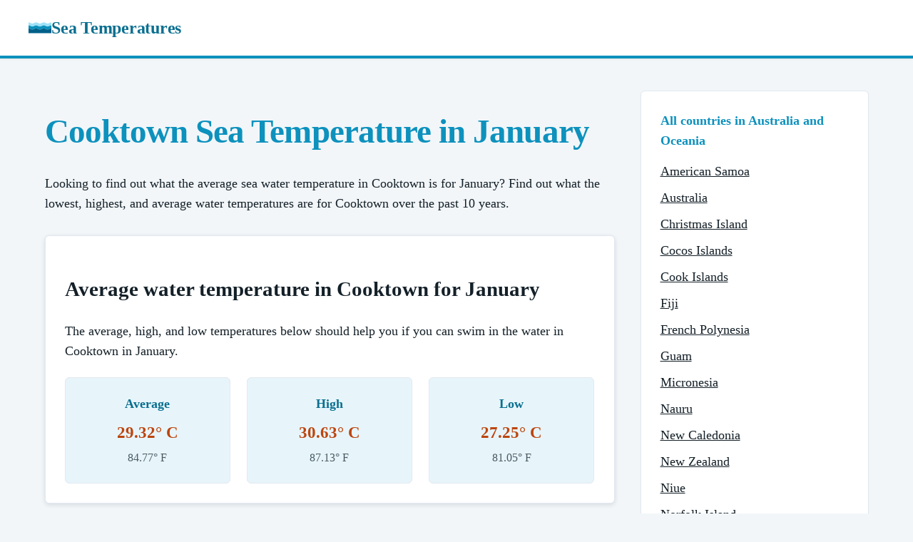

--- FILE ---
content_type: text/html; charset=UTF-8
request_url: https://seatemperatures.net/australia-and-oceania/australia/cooktown-january-temperature/
body_size: 2885
content:
<!DOCTYPE html><html lang="en"><head><meta charSet="utf-8"/><link rel="canonical" href="https://seatemperatures.net/australia-and-oceania/australia/cooktown-january-temperature/"/><meta name="viewport" content="width=device-width, initial-scale=1"/><title>Cooktown Sea Temperature in January | January Water Temperature in Cooktown</title><meta name="description" content="Information about the average and historical sea water temperatures for Cooktown in January."/><link rel="stylesheet" href="/static/css/main.css"/><link rel="icon" href="/static/img/logo.png" sizes="16x16 32x32" type="image/png"/><link rel="icon" href="/static/img/logo-dark.svg" type="image/svg+xml" media="(prefers-color-scheme: dark)"/><link rel="stylesheet" href="https://fonts.googleapis.com/css2?family=Space+Grotesk:wght@300;400;600;700;800&amp;display=swap"/><script async="" data-id="101414721" src="//static.getclicky.com/js"></script></head><body><header class="site-header"><div class="container nav-bar"><a class="nav-logo" href="/"><img src="/static/img/logo.svg" alt="" width="32" height="32"/>Sea Temperatures</a></div></header><main class="page-body"><section class="station"><div class="container"><div class="page-grid"><div class="main-column"><header class="tc-section"><h1 class="page-title">Cooktown Sea Temperature in January</h1></header><section class="tc-section content"><p>Looking to find out what the average sea water temperature in Cooktown is for January? Find out what the lowest, highest, and average water temperatures are for Cooktown over the past 10 years.</p></section><section class="tc-section"><div class="upcoming-tides"><h2 class="section-title">Average water temperature in Cooktown for January</h2><p>The average, high, and low temperatures below should help you if you can swim in the water in Cooktown in January.</p><div class="tide-cards"><div class="tide-card"><h3>Average</h3><p class="tide-height">29.32° C</p><p class="tide-time">84.77° F</p></div><div class="tide-card"><h3>High</h3><p class="tide-height">30.63° C</p><p class="tide-time">87.13° F</p></div><div class="tide-card"><h3>Low</h3><p class="tide-height">27.25° C</p><p class="tide-time">81.05° F</p></div></div></div></section><section class="tc-section content"><h2 class="section-title">Water temperature range by day in January in Cooktown</h2><p>The chart below shows the range of low and high temperatures by day for the month of January in Cooktown.</p><div class="chart-wrap"><canvas id="monthly-range-chart" class="chart" data-chart="monthly-range-days" data-labels="[&quot;Jan 1&quot;,&quot;Jan 2&quot;,&quot;Jan 3&quot;,&quot;Jan 4&quot;,&quot;Jan 5&quot;,&quot;Jan 6&quot;,&quot;Jan 7&quot;,&quot;Jan 8&quot;,&quot;Jan 9&quot;,&quot;Jan 10&quot;,&quot;Jan 11&quot;,&quot;Jan 12&quot;,&quot;Jan 13&quot;,&quot;Jan 14&quot;,&quot;Jan 15&quot;,&quot;Jan 16&quot;,&quot;Jan 17&quot;,&quot;Jan 18&quot;,&quot;Jan 19&quot;,&quot;Jan 20&quot;,&quot;Jan 21&quot;,&quot;Jan 22&quot;,&quot;Jan 23&quot;,&quot;Jan 24&quot;,&quot;Jan 25&quot;,&quot;Jan 26&quot;,&quot;Jan 27&quot;,&quot;Jan 28&quot;,&quot;Jan 29&quot;,&quot;Jan 30&quot;,&quot;Jan 31&quot;]" data-series="[[28.61,29.97],[28.05,30.13],[27.93,30.2],[28.32,30.12],[28.49,30.03],[28.39,29.94],[28.47,30.18],[28.96,30.16],[28.86,30.26],[28.82,30.14],[28.8,29.78],[28.76,29.97],[28.59,30.33],[28.23,30.28],[28.6,30.45],[28.97,30.55],[28.87,30.4],[28.79,30.33],[27.98,30.26],[27.45,30.46],[27.66,30.5],[27.64,30.63],[27.25,30.28],[27.45,30.36],[27.65,30.29],[27.86,30.24],[28.63,29.81],[28.65,29.77],[28.67,30.24],[28.69,30.23],[28.61,29.97]]"></canvas></div><h2 class="section-title">Average daily water temperatures in Cooktown for January</h2><div class="table-wrap"><table><thead><tr><th>Day</th><th>Average</th><th>Low</th><th>High</th></tr></thead><tbody><tr><td>1</td><td>29.24° C</td><td>28.61° C</td><td>29.97° C</td></tr><tr><td>2</td><td>29.32° C</td><td>28.05° C</td><td>30.13° C</td></tr><tr><td>3</td><td>29.35° C</td><td>27.93° C</td><td>30.2° C</td></tr><tr><td>4</td><td>29.39° C</td><td>28.32° C</td><td>30.12° C</td></tr><tr><td>5</td><td>29.45° C</td><td>28.49° C</td><td>30.03° C</td></tr><tr><td>6</td><td>29.33° C</td><td>28.39° C</td><td>29.94° C</td></tr><tr><td>7</td><td>29.38° C</td><td>28.47° C</td><td>30.18° C</td></tr><tr><td>8</td><td>29.51° C</td><td>28.96° C</td><td>30.16° C</td></tr><tr><td>9</td><td>29.47° C</td><td>28.86° C</td><td>30.26° C</td></tr><tr><td>10</td><td>29.38° C</td><td>28.82° C</td><td>30.14° C</td></tr><tr><td>11</td><td>29.26° C</td><td>28.8° C</td><td>29.78° C</td></tr><tr><td>12</td><td>29.25° C</td><td>28.76° C</td><td>29.97° C</td></tr><tr><td>13</td><td>29.23° C</td><td>28.59° C</td><td>30.33° C</td></tr><tr><td>14</td><td>29.29° C</td><td>28.23° C</td><td>30.28° C</td></tr><tr><td>15</td><td>29.42° C</td><td>28.6° C</td><td>30.45° C</td></tr><tr><td>16</td><td>29.46° C</td><td>28.97° C</td><td>30.55° C</td></tr><tr><td>17</td><td>29.38° C</td><td>28.87° C</td><td>30.4° C</td></tr><tr><td>18</td><td>29.45° C</td><td>28.79° C</td><td>30.33° C</td></tr><tr><td>19</td><td>29.34° C</td><td>27.98° C</td><td>30.26° C</td></tr><tr><td>20</td><td>29.23° C</td><td>27.45° C</td><td>30.46° C</td></tr><tr><td>21</td><td>29.24° C</td><td>27.66° C</td><td>30.5° C</td></tr><tr><td>22</td><td>29.29° C</td><td>27.64° C</td><td>30.63° C</td></tr><tr><td>23</td><td>29.16° C</td><td>27.25° C</td><td>30.28° C</td></tr><tr><td>24</td><td>29.16° C</td><td>27.45° C</td><td>30.36° C</td></tr><tr><td>25</td><td>29.16° C</td><td>27.65° C</td><td>30.29° C</td></tr><tr><td>26</td><td>29.15° C</td><td>27.86° C</td><td>30.24° C</td></tr><tr><td>27</td><td>29.27° C</td><td>28.63° C</td><td>29.81° C</td></tr><tr><td>28</td><td>29.23° C</td><td>28.65° C</td><td>29.77° C</td></tr><tr><td>29</td><td>29.35° C</td><td>28.67° C</td><td>30.24° C</td></tr><tr><td>30</td><td>29.34° C</td><td>28.69° C</td><td>30.23° C</td></tr><tr><td>31</td><td>29.32° C</td><td>28.61° C</td><td>29.97° C</td></tr></tbody></table></div></section><section class="tc-section content"><h2 class="section-title">Data source and citation</h2><p>Raw data for the calculations made to find the sea surface temperature in Cooktown comes from the <a target="_blank" href="https://www.noaa.gov/" rel="noreferrer">National Oceanic and Atmospheric Administration</a> (NOAA) and their 1/4° daily Optimum Interpolation Sea Surface Temperature.</p><p>The water temperature data is constructed by combining observations from different platforms (satellites, ships, buoys, and Argo floats) on a regular global grid. A spatially complete sea surface temperature map is then built by interpolating to fill in gaps in the data.</p><p>If you&#39;d like to use any of the information above in the format it is presented, please use the citation tool below.</p></section></div><aside class="sidebar"><div class="sidebar-card"><h3>All countries in Australia and Oceania</h3><ul><li><a href="/australia-and-oceania/american-samoa/">American Samoa</a></li><li><a href="/australia-and-oceania/australia/">Australia</a></li><li><a href="/australia-and-oceania/christmas-island/">Christmas Island</a></li><li><a href="/australia-and-oceania/cocos-islands/">Cocos Islands</a></li><li><a href="/australia-and-oceania/cook-islands/">Cook Islands</a></li><li><a href="/australia-and-oceania/fiji/">Fiji</a></li><li><a href="/australia-and-oceania/french-polynesia/">French Polynesia</a></li><li><a href="/australia-and-oceania/guam/">Guam</a></li><li><a href="/australia-and-oceania/micronesia/">Micronesia</a></li><li><a href="/australia-and-oceania/nauru/">Nauru</a></li><li><a href="/australia-and-oceania/new-caledonia/">New Caledonia</a></li><li><a href="/australia-and-oceania/new-zealand/">New Zealand</a></li><li><a href="/australia-and-oceania/niue/">Niue</a></li><li><a href="/australia-and-oceania/norfolk-island/">Norfolk Island</a></li><li><a href="/australia-and-oceania/northern-mariana-islands/">Northern Mariana Islands</a></li><li><a href="/australia-and-oceania/palau/">Palau</a></li><li><a href="/australia-and-oceania/papua-new-guinea/">Papua New Guinea</a></li><li><a href="/australia-and-oceania/pitcairn-islands/">Pitcairn Islands</a></li><li><a href="/australia-and-oceania/republic-of-kiribati/">Republic of Kiribati</a></li><li><a href="/australia-and-oceania/republic-of-the-marshall-islands/">Republic of the Marshall Islands</a></li><li><a href="/australia-and-oceania/samoa/">Samoa</a></li><li><a href="/australia-and-oceania/solomon-islands/">Solomon Islands</a></li><li><a href="/australia-and-oceania/tokelau/">Tokelau</a></li><li><a href="/australia-and-oceania/tonga/">Tonga</a></li><li><a href="/australia-and-oceania/tuvalu/">Tuvalu</a></li><li><a href="/australia-and-oceania/vanuatu/">Vanuatu</a></li><li><a href="/australia-and-oceania/wallis-and-futuna/">Wallis and Futuna</a></li></ul></div></aside></div></div></section></main><footer class="site-footer"><div class="container"><div class="footer-grid"><div class="footer-text"><p>© 2005-2026 Sea Temperatures. All rights reserved.</p><p class="footer-note">The sea temperatures on this website are for informational and educational purposes. Please do not rely on them for determining whether it is safe to swim in water at a specific location.</p></div><ul class="footer-links"><li><a href="/cookies/">Cookies</a></li><li><a href="/terms/">Terms</a></li><li><a href="/privacy/">Privacy</a></li></ul></div></div></footer><script src="https://cdnjs.cloudflare.com/ajax/libs/Chart.js/3.4.1/chart.min.js"></script><script src="/static/js/temps-client.js"></script><script defer src="https://static.cloudflareinsights.com/beacon.min.js/vcd15cbe7772f49c399c6a5babf22c1241717689176015" integrity="sha512-ZpsOmlRQV6y907TI0dKBHq9Md29nnaEIPlkf84rnaERnq6zvWvPUqr2ft8M1aS28oN72PdrCzSjY4U6VaAw1EQ==" data-cf-beacon='{"version":"2024.11.0","token":"446af0286bf046e2abbc494ee52a0f2c","r":1,"server_timing":{"name":{"cfCacheStatus":true,"cfEdge":true,"cfExtPri":true,"cfL4":true,"cfOrigin":true,"cfSpeedBrain":true},"location_startswith":null}}' crossorigin="anonymous"></script>
</body></html>

--- FILE ---
content_type: image/svg+xml
request_url: https://seatemperatures.net/static/img/logo.svg
body_size: 365
content:
<?xml version="1.0" encoding="UTF-8"?>
<svg width="498px" height="237px" viewBox="0 0 498 237" version="1.1" xmlns="http://www.w3.org/2000/svg" xmlns:xlink="http://www.w3.org/1999/xlink">
    <!-- Generator: Sketch 52.6 (67491) - http://www.bohemiancoding.com/sketch -->
    <title>logo</title>
    <desc>Created with Sketch.</desc>
    <g id="Page-1" stroke="none" stroke-width="1" fill="none" fill-rule="evenodd">
        <g id="logo">
            <path d="M498,65.808 C456.496,65.808 456.496,89.808 414.992,89.808 C373.488,89.808 373.484,65.808 331.98,65.808 C290.476,65.808 290.48,89.808 248.984,89.808 C207.488,89.808 207.484,65.808 165.988,65.808 C124.492,65.808 124.492,89.808 82.992,89.808 C41.492,89.808 41.496,65.808 5.68434189e-14,65.808 L5.68434189e-14,0.232 C41.496,0.232 41.496,24.232 82.992,24.232 C124.488,24.232 124.492,0.232 165.988,0.232 C207.484,0.232 207.484,24.232 248.984,24.232 C290.484,24.232 290.48,0.232 331.98,0.232 C373.48,0.232 373.484,24.232 414.992,24.232 C456.5,24.232 456.496,0.232 498,0.232 L498,65.808 Z" id="Path" fill="#9EE2F8"></path>
            <path d="M498,131.384 C456.496,131.384 456.496,155.384 414.992,155.384 C373.488,155.384 373.484,131.384 331.98,131.384 C290.476,131.384 290.48,155.384 248.984,155.384 C207.488,155.384 207.484,131.384 165.988,131.384 C124.492,131.384 124.492,155.384 82.992,155.384 C41.492,155.384 41.496,131.384 5.68434189e-14,131.384 L5.68434189e-14,65.808 C41.496,65.808 41.496,89.808 82.992,89.808 C124.488,89.808 124.492,65.808 165.988,65.808 C207.484,65.808 207.484,89.808 248.984,89.808 C290.484,89.808 290.48,65.808 331.98,65.808 C373.48,65.808 373.484,89.808 414.992,89.808 C456.5,89.808 456.496,65.808 498,65.808 L498,131.384 Z" id="Path" fill="#0D91BD"></path>
            <path d="M0,236.988 L0,131.388 C41.496,131.388 41.496,155.388 82.992,155.388 C124.488,155.388 124.492,131.388 165.988,131.388 C207.484,131.388 207.484,155.388 248.984,155.388 C290.484,155.388 290.48,131.388 331.98,131.388 C373.48,131.388 373.484,155.388 414.992,155.388 C456.5,155.388 456.496,131.388 498,131.388 L498,236.988 L0,236.988 Z" id="Path" fill="#006088"></path>
        </g>
    </g>
</svg>